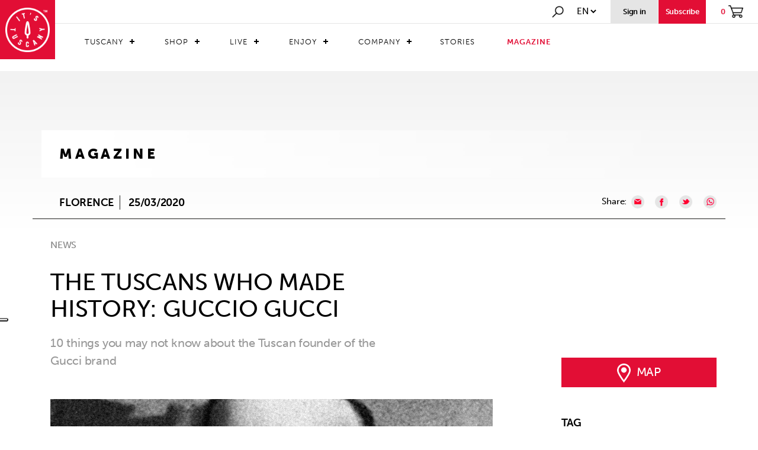

--- FILE ---
content_type: text/html; charset=utf-8
request_url: https://www.itstuscany.com/en/the-tuscans-who-made-history-guccio-gucci/
body_size: 84695
content:


<!DOCTYPE html PUBLIC "-//W3C//DTD XHTML 1.0 Strict//EN" "http://www.w3.org/TR/xhtml1/DTD/xhtml1-strict.dtd">
<html xmlns="http://www.w3.org/1999/xhtml">

<head>
    <meta http-equiv="Content-Type" content="text/html; charset=utf-8" />
    
        <title>Guccio Gucci: Tuscan historical character born in Florence - IT'S TUSCANY</title>
    

    

    <meta name="description" content="Mini-biography of Guccio Gucci, amazing Tuscan historical figure and founder of one of the most famous fashion houses in the world. Find out about It's Tuscany."></meta>
    <meta name="keywords" content="Guccio Gucci, Tuscan historical character, historical character born in Florence, Fashion character, Character Made in Italy"></meta>
    <meta http-equiv="content-language" content="en"></meta>

    <meta property="og:description" content="Mini-biography of Guccio Gucci, amazing Tuscan historical figure and founder of one of the most famous fashion houses in the world. Find out about It's Tuscany."></meta>
    <meta property="og:title" content="Guccio Gucci: Tuscan historical character born in Florence - IT'S TUSCANY"></meta>
    <meta property="og:url" content="https://www.itstuscany.com/en/the-tuscans-who-made-history-guccio-gucci/"></meta>

    <link rel="canonical" href="https://www.itstuscany.com/en/the-tuscans-who-made-history-guccio-gucci/"  />
    <link rel="amphtml" href="https://www.itstuscany.com/en/the-tuscans-who-made-history-guccio-gucci/amp/"  />

    <link rel='alternate' href='https://www.itstuscany.com/de/die-toskaner-die-geschichte-geschrieben-haben-guccio-gucci/' hreflang='de'  /><link rel='alternate' href='https://www.itstuscany.com/es/los-tuscansqueos-que-hicieron-historia-guccio-gucci/' hreflang='es'  /><link rel='alternate' href='https://www.itstuscany.com/fr/les-toscans-qui-ont-fait-lhistoire-guccio-gucci/' hreflang='fr'  /><link rel='alternate' href='https://www.itstuscany.com/it/i-toscani-che-hanno-fatto-la-storia-guccio-gucci/' hreflang='it'  />


    
    
        <meta property='og:image' content='https://www.itstuscany.com/public/800_6e920c8e-c025-40a2-9f36-34a27d216dcd.jpg' />
    
    <meta property="og:image:type" content="image/jpeg" /></meta>
    <meta property="og:image:width" content="1200" /></meta>
    <meta property="og:image:height" content="800" /></meta>

    <meta name="generator" content="" />
    <meta name="author" content="Sesamo" />
    <meta name="application-name" content="" />

    
<!--Viewport-->
<meta name="viewport" content="width=device-width, initial-scale=1, minimum-scale=1.0, maximum-scale=1.0" />
<!--Favicon-->
<link rel="icon" href="/images/favicon.png" type="image/png" />

<script src="https://use.typekit.net/xno5pwe.js"></script>
<script>try { Typekit.load({ async: true }); } catch (e) { }</script>
<!-- Bootstrap -->
<link href="/css/bootstrap.css" rel="stylesheet">
<!--Style-->
<link href="/css/animate.css" rel="stylesheet">
<link href="/css/Style_itstuscany.css?v=1" rel="stylesheet">
<link href="/css/Style_itstuscany_1200.css" rel="stylesheet" type="text/css" media="screen and (max-width:1450px)">
<link href="/css/Style_itstuscany_992.css" rel="stylesheet" type="text/css" media="screen and (max-width:992px)">
<link href="/css/Style_itstuscany_767.css" rel="stylesheet" type="text/css" media="screen and (max-width:768px)">
<link href="/css/slick.css" rel="stylesheet">
<link href="/css/slick-theme.css" rel="stylesheet">
<link href="/css/flexslider.css" rel="stylesheet">
<link href="/css/CSS-Menu.css" rel="stylesheet">

<!-- jQuery (necessary for Bootstrap's JavaScript plugins) -->
<script type="text/javascript" src="/js/jquery-3.2.1.min.js"></script>

<!--Shop-->
<script type="text/javascript" src="/js/Stealth.Shop.js"></script>

<!-- Include all compiled plugins (below), or include individual files as needed -->
<script type="text/javascript" src="/js/bootstrap.js"></script>
<script type="text/javascript" src="/js/jquery.watermark.min.js"></script>
<script type="text/javascript" src="/js/jquery.waypoints.min.js"></script>
<script type="text/javascript" src="/js/modernizr.js"></script>

<!--google maps-->
<!--<script src="https://maps.googleapis.com/maps/api/js?key=AIzaSyBqFxeMcoN-0g-K4rUjSnuXuWB8Tl2jbqo&"></script>-->
<!--PROD-->
<!--<script src="https://maps.googleapis.com/maps/api/js?key=AIzaSyCOheybmBnl9YH3TowLwDWVVlC550R38Oc&callback=" type="text/javascript"></script>-->
<script src="https://maps.googleapis.com/maps/api/js?key=AIzaSyDR8NlwkIljZdaUSlu0-Lj-V-W6PpH4chI&callback=" type="text/javascript"></script>

<script>
    (function (i, s, o, g, r, a, m) {
        i['GoogleAnalyticsObject'] = r; i[r] = i[r] || function () {
            (i[r].q = i[r].q || []).push(arguments)
        }, i[r].l = 1 * new Date(); a = s.createElement(o),
            m = s.getElementsByTagName(o)[0]; a.async = 1; a.src = g; m.parentNode.insertBefore(a, m)
    })(window, document, 'script', 'https://www.google-analytics.com/analytics.js', 'ga');

    ga('create', 'UA-99938972-2', 'auto');
    ga('require', 'ec');
    ga('set', 'currencyCode', 'EUR');

</script>
<!-- Facebook Pixel Code -->
<script>
    !function(f,b,e,v,n,t,s)
    {if(f.fbq)return;n=f.fbq=function(){n.callMethod?
        n.callMethod.apply(n,arguments):n.queue.push(arguments)};
        if(!f._fbq)f._fbq=n;n.push=n;n.loaded=!0;n.version='2.0';
        n.queue=[];t=b.createElement(e);t.async=!0;
        t.src=v;s=b.getElementsByTagName(e)[0];
        s.parentNode.insertBefore(t,s)}(window, document,'script',
        'https://connect.facebook.net/en_US/fbevents.js');
    fbq('init', '281059726202401');
    fbq('track', 'PageView');
</script>
<noscript><img height="1" width="1" style="display:none"
               src="https://www.facebook.com/tr?id=281059726202401&ev=PageView&noscript=1"
/></noscript>
<!-- End Facebook Pixel Code -->
<!-- Hotjar Tracking Code for www.itstuscany.com -->
<script>
    (function (h, o, t, j, a, r) {
        h.hj = h.hj || function () { (h.hj.q = h.hj.q || []).push(arguments) };
        h._hjSettings = { hjid: 758836, hjsv: 6 };
        a = o.getElementsByTagName('head')[0];
        r = o.createElement('script'); r.async = 1;
        r.src = t + h._hjSettings.hjid + j + h._hjSettings.hjsv;
        a.appendChild(r);
    })(window, document, 'https://static.hotjar.com/c/hotjar-', '.js?sv=');
</script>

<!-- Global site tag (gtag.js) - AdWords: 842051580 -->
<script async src="https://www.googletagmanager.com/gtag/js?id=AW-842051580"></script>
<script>
    window.dataLayer = window.dataLayer || [];
    function gtag() { dataLayer.push(arguments); }
    gtag('js', new Date());

    gtag('config', 'AW-842051580');
</script>

<!-- Google Tag Manager -->
<script>(function(w,d,s,l,i){w[l]=w[l]||[];w[l].push({'gtm.start':
        new Date().getTime(),event:'gtm.js'});var f=d.getElementsByTagName(s)[0],
    j=d.createElement(s),dl=l!='dataLayer'?'&l='+l:'';j.async=true;j.src=
    'https://www.googletagmanager.com/gtm.js?id='+i+dl;f.parentNode.insertBefore(j,f);
})(window,document,'script','dataLayer','GTM-M5WW654');</script>
<!-- End Google Tag Manager -->


<!-- Yandex.Metrika counter -->
<script type="text/javascript">
    (function (d, w, c) {
        (w[c] = w[c] || []).push(function () {
            try {
                w.yaCounter51040589 = new Ya.Metrika2({
                    id: 51040589,
                    clickmap: true,
                    trackLinks: true,
                    accurateTrackBounce: true,
                    webvisor: true
                });
            } catch (e) { }
        });

        var n = d.getElementsByTagName("script")[0],
            s = d.createElement("script"),
            f = function () { n.parentNode.insertBefore(s, n); };
        s.type = "text/javascript";
        s.async = true;
        s.src = "https://mc.yandex.ru/metrika/tag.js";

        if (w.opera == "[object Opera]") {
            d.addEventListener("DOMContentLoaded", f, false);
        } else { f(); }
    })(document, window, "yandex_metrika_callbacks2");
</script>
<noscript><div><img src="https://mc.yandex.ru/watch/51040589" style="position:absolute; left:-9999px;" alt="" /></div></noscript>
<!-- /Yandex.Metrika counter -->

<script type="text/javascript">_linkedin_partner_id = "95952"; window._linkedin_data_partner_ids = window._linkedin_data_partner_ids || []; window._linkedin_data_partner_ids.push(_linkedin_partner_id);</script>
<script type="text/javascript">(function () { var s = document.getElementsByTagName("script")[0]; var b = document.createElement("script"); b.type = "text/javascript"; b.async = true; b.src = "https://snap.licdn.com/li.lms-analytics/insight.min.js"; s.parentNode.insertBefore(b, s); })();</script> <noscript> <img height="1" width="1" style="display:none;" alt="" src="https://dc.ads.linkedin.com/collect/?pid=95952&fmt=gif" /> </noscript>

<!-- TrustBox script -->
<script type="text/javascript" src="//widget.trustpilot.com/bootstrap/v5/tp.widget.bootstrap.min.js" async></script> 
<!-- End TrustBox script -->

<meta name="facebook-domain-verification" content="412bsywm2zvnv8lqt7ma2yqap1hooi" />

    <link rel="stylesheet" href="/standard/stadardStyle.css" />

    <link href="/standard/jquery.bxslider.css" rel="stylesheet" />
    <!-- bxSlider Javascript file -->
    <script src="/standard/jquery.bxslider.min.js"></script>
</head>
<body>

<!-- Google Tag Manager (noscript) -->
<noscript><iframe src="https://www.googletagmanager.com/ns.html?id=GTM-M5WW654"
                  height="0" width="0" style="display:none;visibility:hidden"></iframe></noscript>
<!-- End Google Tag Manager (noscript) -->

    

<script type="text/javascript">
var _iub = _iub || [];
_iub.csConfiguration = {"askConsentAtCookiePolicyUpdate":true,"cookiePolicyInOtherWindow":true,"countryDetection":true,"enableFadp":true,"enableLgpd":true,"enableUspr":true,"floatingPreferencesButtonDisplay":"anchored-center-left","lgpdAppliesGlobally":false,"perPurposeConsent":true,"purposes":"1,2,3,4,5","siteId":2468284,"whitelabel":false,"cookiePolicyId":45649482,"lang":"en", "banner":{ "acceptButtonCaptionColor":"white","acceptButtonColor":"#E20E35","acceptButtonDisplay":true,"backgroundColor":"white","brandBackgroundColor":"#E20E35","brandTextColor":"black","closeButtonRejects":true,"customizeButtonCaptionColor":"#FEFDFD","customizeButtonColor":"#E20E35","customizeButtonDisplay":true,"explicitWithdrawal":true,"listPurposes":true,"logo":"https://www.itstuscany.com/images/logo_its_tuscany@1x.png","position":"float-top-center","rejectButtonCaptionColor":"white","rejectButtonColor":"#010101","rejectButtonDisplay":true,"showPurposesToggles":true,"textColor":"black" }};
</script>
<script type="text/javascript" src="https://cs.iubenda.com/autoblocking/2468284.js"></script>
<script type="text/javascript" src="//cdn.iubenda.com/cs/gpp/stub.js"></script>
<script type="text/javascript" src="//cdn.iubenda.com/cs/iubenda_cs.js" charset="UTF-8" async></script>

<script type="text/javascript" src="//cdn.iubenda.com/cs/iubenda_cs.js" charset="UTF-8" async=""></script>

    

<link rel="stylesheet" href="/standard/standardEshop.css" />
<script type="text/javascript" src="/js/slick.js"></script>
<script src="https://code.jquery.com/ui/1.12.1/jquery-ui.js"></script>

<header class="screen newmenu" id="main_header">

    <div class="logo">
        <a href="/"><img src="/images/logo_its_tuscany@1x.png" srcset="/images/logo_its_tuscany@1x.png 1x, /images/logo_its_tuscany@2x.png 2x" alt="its tuscany" title="its tuscany" /></a>
    </div>

    <div class="container-menu">

        <div class="menu-opsion">
            <div class="search" onclick="ToggleSearch();">
                <a href="#"><img src="/images/search@1x.png" srcset="/images/search@1x.png 1x, /images/search@2x.png 2x" alt="search" title="search" /></a>
            </div>
            <div class="select-linguage">
                <select class="linguage">
                    <option value='/stealth/language.aspx?l=en&fromurl=/en/the-tuscans-who-made-history-guccio-gucci//en/'>en</option><option value='/stealth/language.aspx?l=de&fromurl=/en/the-tuscans-who-made-history-guccio-gucci/'>de</option><option value='/stealth/language.aspx?l=es&fromurl=/en/the-tuscans-who-made-history-guccio-gucci/'>es</option><option value='/stealth/language.aspx?l=fr&fromurl=/en/the-tuscans-who-made-history-guccio-gucci/'>fr</option><option value='/stealth/language.aspx?l=it&fromurl=/en/the-tuscans-who-made-history-guccio-gucci/'>it</option>
                </select>
                <script>
                    $(".linguage").change(function () {
                        window.location.href = $(this).val();
                    });
                </script>
            </div>

            
            
                <a href="/index/F/shop_myarea_private">
                    <div class="access">
                        <div class="lower14-bold">Sign in</div>
                    </div>    
                </a>
            

            
                <a href="#" onclick="javascript: OpenRegistration();">
                    <div class="iscriviti">
                        <div class="lower14-bold">Subscribe</div>
                    </div>
                </a>
            
            <a href="/index/F/shop_cart">
                <div class="shopping">
                    <div class="lower14-bold" id="productsCount">0</div>
                    <img src="/images/carrello@1x.png" srcset="/images/carrello@1x.png 1x, /images/carrello@2x.png 2x" alt="carrello" title="carrello" />
                </div>
            </a>
        </div>



        <nav class="menu upper14" id="cssmenu">
            <ul class="menu_level0_container">
	<li class="menu_level0  menu_level0_hasChildren" id="mm_tuscany_listElement"><a href="/en/the-territory/" class="menu_level0_link menu_level0_link_hasChildren " id="mm_tuscany">Tuscany</a><ul class="menu_level1_container " id="mm_tuscany_sub">
	<li class="menu_level1 " id="mm_tuscany_territory_listElement"><a href="/en/the-territory/" class="menu_level1_link  " id="mm_tuscany_territory">TERRITORY</a></li>
	<li class="menu_level1 " id="mm_tuscany_traditions_listElement"><a href="/en/tuscan-traditions/" class="menu_level1_link  " id="mm_tuscany_traditions">TRADITIONS</a></li>
	<li class="menu_level1 last1 " id="mm_tuscany_tipycality_listElement"><a href="/en/typicals/" class="menu_level1_link  " id="mm_tuscany_tipycality">TYPICALITY</a></li>
</ul>
</li>
	<li class="menu_level0  menu_level0_hasChildren" id="mm_shop_listElement"><a href="#" class="menu_level0_link menu_level0_link_hasChildren " id="mm_shop">Shop</a><ul class="menu_level1_container " id="mm_shop_sub">
	<li class="menu_level1  menu_level1_hasChildren" id="mm_shop-products_listElement"><a href="#" class="menu_level1_link menu_level1_link_hasChildren " id="mm_shop-products">Products</a><ul class="menu_level2_container " id="mm_shop-products_sub">
	<li class="menu_level2  menu_level2_hasChildren" id="mm_shop_product_food_listElement"><a href="#" class="menu_level2_link menu_level2_link_hasChildren " id="mm_shop_product_food">Food</a><ul class="menu_level3_container " id="mm_shop_product_food_sub">
	<li class="menu_level3 " id="mm_shop-products_food_alcol_listElement"><a href="/en/alcohol/" class="menu_level3_link  " id="mm_shop-products_food_alcol">ALCOHOL</a></li>
	<li class="menu_level3 " id="mm_shop-products_food_birre_listElement"><a href="/en/beers-nn/" class="menu_level3_link  " id="mm_shop-products_food_birre">BEERS</a></li>
	<li class="menu_level3 " id="mm_shop-products_food_caffe_listElement"><a href="/en/coffee-tea-infusions/" class="menu_level3_link  " id="mm_shop-products_food_caffe">COFFEE, TEA, INFUSIONS</a></li>
	<li class="menu_level3 " id="mm_shop-products_food_salumi_listElement"><a href="/en/cold-cuts/" class="menu_level3_link  " id="mm_shop-products_food_salumi">MEATS AND SAUSAGES</a></li>
	<li class="menu_level3 " id="mm_shop-products_food_cereali_listElement"><a href="/en/cereals-and-legumes/" class="menu_level3_link  " id="mm_shop-products_food_cereali">CEREALS AND LEGUMES</a></li>
	<li class="menu_level3 " id="mm_shop-products_food_condimenti_listElement"><a href="/en/condiments/" class="menu_level3_link  " id="mm_shop-products_food_condimenti">AROMAS AND CONDIMENTS</a></li>
	<li class="menu_level3 " id="mm_shop-products_food_conserve_listElement"><a href="/en/canned-ready-meals/" class="menu_level3_link  " id="mm_shop-products_food_conserve">CANNED READY MEALS</a></li>
	<li class="menu_level3 " id="mm_shop-products_food_dolci_listElement"><a href="/en/sweets-n/" class="menu_level3_link  " id="mm_shop-products_food_dolci">SWEETS</a></li>
	<li class="menu_level3 " id="mm_shop-products_food_farine_listElement"><a href="/en/flour/" class="menu_level3_link  " id="mm_shop-products_food_farine">FLOUR</a></li>
	<li class="menu_level3 " id="mm_shop-products_food_formaggi_listElement"><a href="/en/cheese-n/" class="menu_level3_link  " id="mm_shop-products_food_formaggi">CHEESE</a></li>
	<li class="menu_level3 " id="mm_shop-products_food_marmellate_listElement"><a href="/en/jams-and-jellies/" class="menu_level3_link  " id="mm_shop-products_food_marmellate">JAMS AND JELLIES</a></li>
	<li class="menu_level3 " id="mm_shop-products_food_olio_listElement"><a href="/en/oil/" class="menu_level3_link  " id="mm_shop-products_food_olio">OIL</a></li>
	<li class="menu_level3 " id="mm_shop-products_food_pasta_listElement"><a href="/en/pasta/" class="menu_level3_link  " id="mm_shop-products_food_pasta">PASTA</a></li>
	<li class="menu_level3 " id="mm_shop-products_food_sughi_listElement"><a href="/en/sauces-and-pesto/" class="menu_level3_link  " id="mm_shop-products_food_sughi">SAUCES AND PESTO</a></li>
	<li class="menu_level3 last3 " id="mm_shop-products_food_vino_listElement"><a href="/en/wine-n/" class="menu_level3_link  " id="mm_shop-products_food_vino">WINE</a></li>
</ul>
</li>
	<li class="menu_level2  menu_level2_hasChildren" id="mm_shop_product_artigianato_listElement"><a href="#" class="menu_level2_link menu_level2_link_hasChildren " id="mm_shop_product_artigianato">Handicfraft</a><ul class="menu_level3_container " id="mm_shop_product_artigianato_sub">
	<li class="menu_level3 " id="mm_shop-products_artigianato_Fashion_listElement"><a href="/en/clothing/" class="menu_level3_link  " id="mm_shop-products_artigianato_Fashion">Fashion Clothes and Accessories</a></li>
	<li class="menu_level3 " id="mm_shop-products_artigianato_accessories_listElement"><a href="/en/accessories/" class="menu_level3_link  " id="mm_shop-products_artigianato_accessories">FASHION LEATHER GOODS ACCESSORIES</a></li>
	<li class="menu_level3 " id="mm_shop-products_artigianato_shoes_listElement"><a href="/en/shoes/" class="menu_level3_link  " id="mm_shop-products_artigianato_shoes">FASHION HANDMADE SHOES</a></li>
	<li class="menu_level3 " id="mm_shop-products_artigianato_home_listElement"><a href="/en/home/" class="menu_level3_link  " id="mm_shop-products_artigianato_home">FASHION TEXTILE FOR THE HOME</a></li>
	<li class="menu_level3 " id="mm_shop-products_artigianato_casaart_listElement"><a href="/en/household-items/" class="menu_level3_link  " id="mm_shop-products_artigianato_casaart">HOUSEHOLD ITEMS</a></li>
	<li class="menu_level3 " id="mm_shop-products_artigianato_cosmetici_listElement"><a href="/en/cosmetics-and-perfumes/" class="menu_level3_link  " id="mm_shop-products_artigianato_cosmetici">NATURAL PRODUCTS FOR BEAUTY</a></li>
	<li class="menu_level3 " id="mm_shop-products_artigianato_arredamento_listElement"><a href="/en/furnishing/" class="menu_level3_link  " id="mm_shop-products_artigianato_arredamento">FURNITURE COMPLEMENTS</a></li>
	<li class="menu_level3 last3 " id="mm_shop-products_artigianato_vasi_listElement"><a href="/en/vases-and-pottery/" class="menu_level3_link  " id="mm_shop-products_artigianato_vasi">ART AND JEWELS</a></li>
</ul>
</li>
	<li class="menu_level2 last2 " id="mm_shop-products_food_boxregalo_listElement"><a href="/en/gift-box/" class="menu_level2_link  " id="mm_shop-products_food_boxregalo">Gift Ideas</a></li>
</ul>
</li>
	<li class="menu_level1  menu_level1_hasChildren" id="mm_shop_store_listElement"><a href="#" class="menu_level1_link menu_level1_link_hasChildren " id="mm_shop_store">Store</a><ul class="menu_level2_container " id="mm_shop_store_sub">
	<li class="menu_level2 " id="mm_shop_store_food_listElement"><a href="/en/food-nn/" class="menu_level2_link  " id="mm_shop_store_food">Food</a></li>
	<li class="menu_level2 last2 " id="mm_shop_store_artigianato_listElement"><a href="/en/crafts/" class="menu_level2_link  " id="mm_shop_store_artigianato">Handicraft</a></li>
</ul>
</li>
	<li class="menu_level1 last1 " id="mm_shop_discovershop_listElement"><a href="/en/products/" class="menu_level1_link  " id="mm_shop_discovershop">Discover the shop</a></li>
</ul>
</li>
	<li class="menu_level0  menu_level0_hasChildren" id="mm_live_listElement"><a href="#" class="menu_level0_link menu_level0_link_hasChildren " id="mm_live">Live</a><ul class="menu_level1_container " id="mm_live_sub">
	<li class="menu_level1 " id="mm_live-ospitality_listElement"><a href="/en/booking/" class="menu_level1_link  " id="mm_live-ospitality">Hospitality</a></li>
	<li class="menu_level1 " id="mm_live_restaurants_listElement"><a href="/en/restaurants/" class="menu_level1_link  " id="mm_live_restaurants">Restaurants</a></li>
	<li class="menu_level1 " id="mm_estate_listElement"><a href="/en/real-estate-agencies/" class="menu_level1_link  " id="mm_estate">Real Estate Agencies</a></li>
	<li class="menu_level1 last1 " id="mm_live_dicoverlive_listElement"><a href="/en/live/" class="menu_level1_link  " id="mm_live_dicoverlive">Discover live</a></li>
</ul>
</li>
	<li class="menu_level0  menu_level0_hasChildren" id="mm_enjoy_listElement"><a href="#" class="menu_level0_link menu_level0_link_hasChildren " id="mm_enjoy">Enjoy</a><ul class="menu_level1_container " id="mm_enjoy_sub">
	<li class="menu_level1 " id="mm_operators_listElement"><a href="/en/operators/" class="menu_level1_link  " id="mm_operators">Operators</a></li>
	<li class="menu_level1 " id="mm_experiences_listElement"><a href="/en/experiences/" class="menu_level1_link  " id="mm_experiences">Experiences</a></li>
	<li class="menu_level1 last1 " id="mm_multiexperiences_listElement"><a href="/en/multiexperiences/" class="menu_level1_link  " id="mm_multiexperiences">Multiexperiences</a></li>
</ul>
</li>
	<li class="menu_level0  menu_level0_hasChildren" id="mm_company_listElement"><a href="#" class="menu_level0_link menu_level0_link_hasChildren " id="mm_company">Company</a><ul class="menu_level1_container " id="mm_company_sub">
	<li class="menu_level1  menu_level1_hasChildren" id="mm_aziende_listElement"><a href="/en/premium-company/" class="menu_level1_link menu_level1_link_hasChildren " id="mm_aziende">Companies</a><ul class="menu_level2_container " id="mm_aziende_sub">
	<li class="menu_level2 " id="art_company_listElement"><a href="/index/M/premiumcompany_categories/C/5" class="menu_level2_link  " id="art_company">Art and Crafts</a></li>
	<li class="menu_level2 " id="complementi_company_listElement"><a href="/en/furnishing-n/" class="menu_level2_link  " id="complementi_company">Furnishing</a></li>
	<li class="menu_level2 " id="cosmetici_company_listElement"><a href="/index/M/premiumcompany_categories/C/6" class="menu_level2_link  " id="cosmetici_company">Cosmetics and perfumes</a></li>
	<li class="menu_level2 " id="food_company_listElement"><a href="/en/food--beverage/" class="menu_level2_link  " id="food_company">Food & Beverage</a></li>
	<li class="menu_level2 " id="innovazione_company_listElement"><a href="/en/innovation-and-technology/" class="menu_level2_link  " id="innovazione_company">Innovation and technology</a></li>
	<li class="menu_level2 " id="turismo_company_listElement"><a href="/index/M/premiumcompany_categories/C/4" class="menu_level2_link  " id="turismo_company">Tourist services</a></li>
	<li class="menu_level2 " id="studi_company_listElement"><a href="/index/M/premiumcompany_categories/C/3" class="menu_level2_link  " id="studi_company">Professional studies</a></li>
	<li class="menu_level2 " id="vasi_company_listElement"><a href="/index/M/premiumcompany_categories/C/2" class="menu_level2_link  " id="vasi_company">Vases and pottery</a></li>
	<li class="menu_level2 " id="fiori_company_listElement"><a href="/en/plants-and-flowers-nn/" class="menu_level2_link  " id="fiori_company">Plants and flowers</a></li>
	<li class="menu_level2 last2 " id="faidate_company_listElement"><a href="/en/diy/" class="menu_level2_link  " id="faidate_company">Do-it-yourself</a></li>
</ul>
</li>
	<li class="menu_level1 " id="mm_associazioni_listElement"><a href="/en/associations/" class="menu_level1_link  " id="mm_associazioni">Associations</a></li>
	<li class="menu_level1 last1 " id="mm_company_discoverscompany_listElement"><a href="/en/homepage-company/" class="menu_level1_link  " id="mm_company_discoverscompany">Discover Company</a></li>
</ul>
</li>
	<li class="menu_level0 " id="mm_stories_listElement"><a href="/en/stories/" class="menu_level0_link  " id="mm_stories">Stories</a></li>
	<li class="menu_level0 last0 " id="mm_magazine_listElement"><a href="/en/magazine/" class="menu_level0_link  " id="mm_magazine">Magazine</a></li>
</ul>

        </nav>
    </div>

    
</header>


<div class="menu-search" id="main_search">
    <div class="container-search">
        <button class="button_close" onclick="ToggleSearch();">
            <img src="/images/closedblack_x1.png" srcset="/images/closedblack_x1.png 1x, /images/closedblack_x2.png 2x" alt="close" title="closed" />
        </button>
        <img src="/images/search@1x.png" srcset="/images/search@1x.png 1x, /images/search@2x.png 2x" alt="search" title="search" />
        <input type="text" name="search" id="searchInput" placeholder="Cerca in It's Tuscany.." onkeyup="cercaContenuto(this.value, true);">
    </div>
    <div class="screen box-search">
        <div class="container">
            <div class="row">
                <div class="col-md-10 col-md-offset-1" id="search_results"></div>
                <div class="search-load-more" style="display: none;">
                    <div id="load_more" class="stealth-form-submit upper-14" onclick="javascript: loadMoreItems();">Load more</div>
                </div>
            </div>
        </div>
    </div>
</div>




<!-- Registration -->
<div class="cart_login registration-panel" id="registration_panel">

    <div class="screen registration-container">

                <div class="box-registration">
                    <img class="img-close" src="/images/close_popup@2x.png" srcset="/images/close_popup@1x.png 1x, /images/close_popup@2x.png 2x" alt="Register" title="Register" />

                    <div class="registration-header">
                        <div>
                            <img class="img-logo" src="/images/logo_rosso@1x.png" srcset="/images/logo_rosso@1x.png 1x, /images/logo_rosso@2x.png 2x" alt="Logo It's Tuscany" title="Logo It's Tuscany" />
                        </div>

                        <div class="lower28 registration-header-text">
                            <b>sign in</b>&nbsp;for free to It's Tuscany, discover the beautiful territories of Tuscany, its products and its typical
                        </div>

                        <div>
                            <div class="social-btns">
                                <button type="button" class="btn-fb upper-12" id="buttonFbRegistration"><img src="/images/facebook-icon.png"></img>Subscribe via FACEBOOK</button>
                                <button type="button" class="btn-gp upper-12" id="buttonGRegistration"><img src="/images/google-icon.png"></img>Subscribe via GOOGLE</button>
                            </div>
                        </div>

                    </div>

                    <div class="shop-registration">
                        <!--<@catchshopuserregistration redirectaddress="/index/F/shop_registration_success"></@catchshopuserregistration>-->

                        <form name="shop_user_registration" method="post" id="shop_user_registration">
                            <input type="hidden" name="shop_user_registration_mode" id="shop_user_registration_mode" value="registering"></input>

                            <div class="stealth-form-section">
                                <div class="stealth-form-fieldrow inline-50 upper-12">
                                    <div class="stealth-form-fieldlabel"><label for="User_Shop_Name"><span>* </span>Name</label></div>
                                    <div class="stealth-form-fieldbox"><input type="text" name="User_Shop_Name" id="User_Shop_Name" required="required" /></div>
                                </div>
                                <div class="stealth-form-fieldrow inline-50 upper-12">
                                    <div class="stealth-form-fieldlabel"><label for="User_Shop_Surname"><span>* </span>Surname</label></div>
                                    <div class="stealth-form-fieldbox"><input type="text" name="User_Shop_Surname" id="User_Shop_Surname" required="required" /></div>
                                </div>
                                <div class="stealth-form-fieldrow upper-12">
                                    <div class="stealth-form-fieldlabel"><label for="User_Shop_Email"><span>* </span>Email</label></div>
                                    <div class="stealth-form-fieldbox"><input type="text" name="User_Shop_Email" id="User_Shop_Email" required="required" /></div>
                                </div>
                                <div class="stealth-form-fieldrow inline-50 upper-12">
                                    <div class="stealth-form-fieldlabel"><label for="User_Shop_Pwd"><span>* </span>Password</label></div>
                                    <div class="stealth-form-fieldbox"><input type="password" id="User_Shop_Pwd" name="User_Shop_Pwd" required="required" class="stealth-form-field" /></div>
                                </div>
                                <div class="stealth-form-fieldrow inline-50 upper-12">
                                    <div class="stealth-form-fieldlabel"><label for="User_Shop_RepeatPwd"><span>* </span>Repeat password</label></div>
                                    <div class="stealth-form-fieldbox"><input type="password" id="User_Shop_RepeatPwd" name="User_Shop_RepeatPwd" required="required" class="stealth-form-field" /></div>
                                </div>
                                <div class="stealth-form-fieldrow upper-12">
                                    <div class="stealth-form-fieldlabel"><label for="User_Shop_usertype"><span>* </span>Type</label></div>
                                    <div class="stealth-form-fieldbox">
                                        

<div class="registration-radio">
    <input type="radio" value="0" name="User_Shop_usertype" id="User_Shop_usertype_Private" required="required">
        
        
        
        Private entity
    </input>
</div>

<div class="registration-radio">
    <input type="radio" value="1" name="User_Shop_usertype" id="User_Shop_usertype_Business" required="required">
        
        
        
        Company
    </input>
</div>
                                    </div>
                                </div>

                                <div class="stealth-form-fieldrow upper-12 registration-newsletter">
                                    <div class="stealth-form-fieldbox"><input type="checkbox" value="0" name="User_Shop_Newslettersubscribe" id="User_Shop_Newslettersubscribe" />&nbsp;<i>Subscribe to the newsletter to receive offers on products and news from the territories</i></div>
                                </div>

                                <div class="stealth-form-fieldrow upper-12 registration-user-data">
                                    By submitting this form you agree to the processing of the personal data above, for the function of the requested service, the data will be protected according to the Decree n 196 of 30 June 2003 Legislative Decree No. 196 of 30/06/2003
                                </div>

                                <div class="stealth-form-fieldrow upper-12 registration-licence">
                                    <div class="stealth-form-fieldbox">
                                        <input type="checkbox" value="0" name="User_Shop_Licenseaccepted" id="User_Shop_Licenseaccepted" onchange="setChecked('User_Shop_Licenseaccepted');" required="required" />&nbsp;<span>* </span>By ticking the box you agree to&nbsp;
                                        <a href="/en/general-terms-and-conditions-of-use-and-sale/" target="_blank">
                                            
                                            Terms and coditions
                                        </a>
                                        &nbsp;of It's Tuscany
                                    </div>
                                </div>


                                <script>
                                    function setChecked(id) {
                                        var valore = $("#" + id).val();
                                        if ($("#" + id).is(':checked')) {
                                            $("#" + id).val(1);
                                        } else {
                                            $("#" + id).val(0);
                                        }
                                    }
                                </script>

                            </div>

                            <div class="stealth-form-fieldrow margin_bt_small registration-subscribe">
                                <input type="submit" class="stealth-form-submit upper-14" id="shop_user_registration_submit" value="Registration">
                                    
                                </input>
                            </div>

                            <div id="loading"><p><img src='/images/loading.gif'></p></div>
                        </form>

                        <form id="subnewsletter">
                            <div class="inscription">
                                <input type="hidden" name="email" id="subnewsletter_email" />
                                <input type="hidden" name="name" value="Utente da registrazione Portale"></input>
                                <input type="hidden" name="consent" value="1" id="subnewsletter_consent"></input>
                                <input type="hidden" name="mailinglists" value="1"></input>
                            </div>
                        </form>

                        <script>
                            var newsletterInscription = false;

                            $("#shop_user_registration_submit").click(function () {
                                //setto la mail ugale a quella del form iscrizione
                                //subscribeNewsletter();
                            });

                            function subscribeNewsletter() {
                                $("#subnewsletter_email").val($("#User_Shop_Email").val());
                                if ($('#subnewsletter_consent').val() > 0 && $("#User_Shop_Newslettersubscribe").is(':checked')) {
                                    var data = $("#subnewsletter").serialize();
                                    $.post("/stealth/nwSubscribe.aspx", data, function (msg) {
                                        if (msg == "registered") {
                                            return;
                                        } else {
                                            alert("Errore durante la registrazione, controllare i campi selezionati.");
                                        }
                                    });
                                } else {
                                    return;
                                }
                            }
                        </script>


                        <div class="stealth-form-fieldrow margin_bt_small">
                            <p style="color: red" id="checkoutregistration">
                                <!--<@case casesource="session" casevalue="Shop_Registration_Status">
                                    <@valueequals value="invalidphone"><@getterm term="myarea-profile-invalidphone" library="site" from="site"></@getterm></@valueequals>
                                    <@valueequals value="unregisteremail"><@getterm term="myarea-profile-unregisteremail" library="site" from="site"></@getterm></@valueequals>
                                    <@valueequals value="formfillederror"><@getterm term="myarea-profile-formfillederror" library="site" from="site"></@getterm></@valueequals>
                                    <@valueequals value="genericerrorinsave"><@getterm term="myarea-profile-genericerrorinsave" library="site" from="site"></@getterm></@valueequals>
                                    <@valueequals value="passwordnotmatch"><@getterm term="myarea-profile-passwordnotmatch" library="site" from="site"></@getterm></@valueequals>
                                    <@valueequals value="invalidemail"><@getterm term="myarea-profile-invalidemail" library="site" from="site"></@getterm></@valueequals>
                                    <@valueequals value="userduplicated"><@getterm term="myarea-profile-userduplicate" library="site" from="site"></@getterm></@valueequals>
                                    <@valueequals value="error"><@getterm term="myarea-profile-status_error" library="site" from="site"></@getterm></@valueequals>
                                    <@valueequals value="formnotfilled"><@getterm term="myarea-profile-formfillederror" library="site" from="site"></@getterm></@valueequals>
                                </@case>-->
                            </p>
                        </div>
                    </div>

                </div>

        <script>

            $("#loading").hide();

            $(".img-close").on('click', function (e) {
                //if ($(window).width() > 550) {
                $("body").removeClass("fixed-body");
                //}

                $('.cart_login').hide();
                $('.registration-container').hide();
            });

            $("#shop_user_registration").submit(function (e) {
                $("#loading").show();

                e.preventDefault();
                RegistrationShop(function (data) {
                    if (data.d != "") {
                        e.preventDefault();
                        $("#checkoutregistration").html(data.d + "!");
                        $("#checkoutregistration").show();
                        return false;
                    } else {
                        $("#checkoutregistration").hide();

                        window.location.href = "/index/F/shop_registration_success";

                        return true;
                    }
                }, $("#shop_user_registration").serializeArray());

                subscribeNewsletter();

                $("#loading").hide();
            });

            function OpenRegistration() {
                $('#registration_panel').show();
                $('.registration-container').show();

                //if ($(window).width() > 550) {
                $("body").addClass("fixed-body");
                //}
            }
        </script>
    </div>
</div>

<script>
var searchLabel = "Search in It's Tuscany...";
</script>

<script>

    $(window).scroll(function () {
        if ($(window).width() > 1450) {
            if ($(window).scrollTop() > 1) {
                $('#main_header').addClass("fixed big");
            } else {
                $('#main_header').removeClass("fixed");
            }
        }

        //$('#main_header').removeClass("big");
        //clearTimeout($.data(this, 'scrollTimer'));
        //$.data(this, 'scrollTimer', setTimeout(function () {
        //    // do something
        //    console.log("Haven't scrolled in 250ms!");
        //    $('#main_header').addClass("big");
        //}, 500));
    });

    function ToggleSearch() {
        if ($("#main_search").hasClass("menu_visible")) {
            $("#main_search").removeClass("menu_visible");

            if ($(window).width() < 767) {
                $("body").removeClass("fixed-body");
            }

        } else {
            $("#main_search").addClass("menu_visible");

            if ($(window).width() < 767) {
                $("body").addClass("fixed-body");
            }
        }
    }

    $("#searchInput").attr("placeholder", searchLabel);

    var filterText = '';
    var watermarkText = 'Search...';
    var cercaXMLHTTP = new XMLHttpRequest();

    var counter = 0;

    var minlength = 3;
    function cercaContenuto(filtroTesto, firstSearch) {
        if (firstSearch == true) {
            counter = 0;
            $(".search-load-more").hide();
            document.getElementById("search_results").innerHTML = "";
        }

        //se ho almeno 3 caratteri
        if (filtroTesto.length >= minlength) {
            filterText = filtroTesto;
            if (cercaXMLHTTP != null) { cercaXMLHTTP.abort(); }
            cercaXMLHTTP.open("GET", "/inc/service_ricerca.aspx?str=" + encodeURIComponent(filterText) + "&pag=" + counter, true);
            cercaXMLHTTP.send();
        }
    }

    function loadMoreItems() {
        counter = counter + 1;
        cercaContenuto(filterText, false);
    };

    cercaXMLHTTP.onreadystatechange = function () {
        if (cercaXMLHTTP.readyState == 4 && cercaXMLHTTP.status == 200) {
            document.getElementById("search_results").innerHTML += cercaXMLHTTP.responseText;

            if (cercaXMLHTTP.responseText.length > 0)
                $(".search-load-more").show();
            else
                $(".search-load-more").hide();
        }
    };

    var currentCartTotalAmount = 0;
    var currentCartTotalQuantity = 0;
    var addedToCartPageFunc;
    cartUpdatedCallback = function () {
        var productsCount = 0;
        if (currentCart.Products) {
            for (var i = 0; i < currentCart.Products.length; i++) {
                productsCount += currentCart.Products[i].Quantity;
                currentCartTotalAmount += (currentCart.Products[i].ProductUnitPrice * currentCart.Products[i].Quantity);
            }
        }
        $('#productsCount').html(productsCount);
        currentCartTotalQuantity = productsCount;
        if (typeof addedToCartPageFunc === 'function') {
            addedToCartPageFunc();
        }  
    }

    $(document).ready(function () {
        triggerCartUpdate();
    });

    (function ($) {

        $.fn.menumaker = function (options) {

            var cssmenu = $(this), settings = $.extend({
                title: "Menu",
                format: "dropdown",
                sticky: false
            }, options);

            return this.each(function () {
                cssmenu.prepend('<div id="menu-button">' + settings.title + '</div>');
                $(this).find("#menu-button").on('click', function () {
                    $(this).toggleClass('menu-opened');
                    var mainmenu = $(this).next('ul');
                    if (mainmenu.hasClass('open')) {
                        mainmenu.hide().removeClass('open');
                    }
                    else {
                        mainmenu.show().addClass('open');
                        if (settings.format === "dropdown") {
                            mainmenu.find('ul').show();
                        }
                    }
                });

                cssmenu.find('li ul').parent().addClass('has-sub');

                multiTg = function () {
                    cssmenu.find(".has-sub").prepend('<span class="submenu-button"></span>');
                    cssmenu.find('.submenu-button').on('click', function () {
                        $(this).toggleClass('submenu-opened');
                        if ($(this).siblings('ul').hasClass('open')) {
                            $(this).siblings('ul').removeClass('open').hide();
                        }
                        else {
                            $(this).siblings('ul').addClass('open').show();
                        }
                    });
                };

                if (settings.format === 'multitoggle') multiTg();
                else cssmenu.addClass('dropdown');

                if (settings.sticky === true) cssmenu.css('position', 'fixed');

                resizeFix = function () {
                    if ($(window).width() > 768) {
                        cssmenu.find('ul').show();
                    }

                    if ($(window).width() <= 768) {
                        cssmenu.find('ul').hide().removeClass('open');
                    }
                };
                resizeFix();

                if ($(window).width() > 769) {
                    return $(window).on('resize', resizeFix);
                }
                else {
                    return $(frame).on('resize', resizeFix);
                }

                

            });
        };
    })(jQuery);

    (function ($) {
        $(document).ready(function () {

            $("#cssmenu").menumaker({
                title: "Menu",
                format: "multitoggle"
            });

        });
    })(jQuery);
</script>

    <script>
        $("#mm_magazine").addClass("menu_level0_link_active");
    </script>

    <div itemscope=itemscope itemtype="http://schema.org/Article">
        <div class="screen" id="strd_head">
            <div class="container-fluid detail-title-border">
                <div class="row">

                    <header class="col-lg-12">
                        <div class="upper30-bold detail-title-magazine">
                            <a href="/en/magazine/">
                                
                                magazine
                            </a>
                        </div>
                    </header>

                    <div class="col-xs-12 col-md-8 detail-title-padding">
                        
                            <h3 class="strd_place">Florence</h3>
                        
                        
                            <h3 class="strd_date" itemprop="datePublished">25/03/2020</h3>
                        
                        
                    </div>
                    <div class="col-xs-12 col-md-4 share">
                        Share:&nbsp;
                        <a href="mailto:?subject=The Tuscans who made history  Guccio Gucci&amp;body=The Tuscans who made history  Guccio Gucci - See this link: https://www.itstuscany.com/en/the-tuscans-who-made-history-guccio-gucci/"><img id="img-space" src="/images/share-mail@1x.png" srcset="/images/share-mail@1x.png 1x, /images/share-mail@2x.png 2x" alt="Send via email" title="Send via email"/></a>
                        <a href="https://www.facebook.com/sharer/sharer.php?u=https://www.itstuscany.com/en/the-tuscans-who-made-history-guccio-gucci/" target="_blank"><img src="/images/share-facebook@1x.png" srcset="/images/share-facebook@1x.png 1x, /images/share-facebook@2x.png 2x" alt="Share on facebook" title="Share on facebook"/></a>
                        <a href="https://twitter.com/share?text=The Tuscans who made history: Guccio Gucci" target="_blank"><img src="/images/share-twitter@1x.png" srcset="/images/share-twitter@1x.png 1x, /images/share-twitter@2x.png 2x" alt="Share on twitter" title="Share on twitter"/></a>
                        <a href="https://web.whatsapp.com/send?text=https://www.itstuscany.com/en/the-tuscans-who-made-history-guccio-gucci/" data-action="share/whatsapp/share" target="_blank"><img src="/images/share-whatsapp@1x.png" srcset="/images/share-whatsapp@1x.png 1x, /images/share-whatsapp@2x.png 2x" alt="share on WhatsApp" title="share on WhatsApp"/></a>
                    </div>
                </div>
            </div>
        </div>
        <div class="container-fluid magazine-dectail-category">
            <div class="row">
                <div class="col-md-10 detail-title-category">
                    
                        

<div class="strd_theme">
    News
</div>

                    
                </div>
            </div>
        </div>

        <div class="screen" id="strd_cont">
            <div class="container-fluid">
                <div class="row">
                    <main class="col-xs-12 col-md-9">
                        <div class="container-fluid">
                            <div class="row">
                                <h1 class="col-md-10 strd_title" id="strd_title" itemprop="name">The Tuscans who made history: Guccio Gucci</h1>
                            </div>
                            
                                <div class="row">
                                    <h2 class="col-sm-10 col-md-9 strd_subtitle" itemprop="description">10 things you may not know about the Tuscan founder of the Gucci brand</h2>
                                </div>
                            
                            
                                <div class="row">
                                    <div class="col-md-11">
                                        <div class="strd_media">
                                            <ul class="bxslider">
                                                

<li>
  

  
    <img src="/images/trasparente.png" style="background-image:url('/public/800_6e920c8e-c025-40a2-9f36-34a27d216dcd.jpg'); background-size: 100% auto; background-position: center center;" itemprop="image">
      
      
      
    </img>
  
</li>

                                            </ul>
                                        </div>
                                        <div class="strd_media_pager">
                                            <div class="pager_thumbs">
                                                
                                            </div>
                                        </div>
                                    </div>
                                    <div class="col-md-1"></div>
                                </div>

                                <script>
                                    $('.bxslider').bxSlider({
                                        pagerCustom: '.strd_media_pager'
                                    });

                                    $(window).on('load', function () {
                                        var w = $(window).width();
                                        sliw = 220;
                                        if (w <= 1100) {
                                            sliw = 160;
                                        }
                                        $('.pager_thumbs').bxSlider({
                                            slideWidth: sliw,
                                            minSlides: 1,
                                            maxSlides: 4,
                                            moveSlides: 1,
                                            slideMargin: 20,
                                            infiniteLoop: false
                                        });
                                    });
                                </script>
                            
                            
                                 <div class="row divformatted">                                   
                                    <div class="strd_text lower15-text" itemprop="articleBody"><p dir="ltr" id="docs-internal-guid-130e9d11-7fff-caec-ee19-51b6a4232df9">We offer you a <strong>mini-biography of Guccio Gucci,</strong> amazing<strong> Tuscan historical character:</strong>it is <strong>divided into 10 facts, </strong>information, about its heritage and its truly unmistakable aesthetic in world fashion.</p>

<p dir="ltr">Guccio Gucci's <strong>humble beginnings</strong> are well known, but many people - who own a boss - may not be familiar with the man behind the brand.</p>

<p dir="ltr">&nbsp;</p>

<p dir="ltr">&nbsp;&nbsp;&nbsp;&nbsp;&nbsp;&nbsp;&nbsp;&nbsp;&nbsp;&nbsp;&nbsp;&nbsp;&nbsp;&nbsp;&nbsp;&nbsp;&nbsp;&nbsp;&nbsp;&nbsp;&nbsp;&nbsp;&nbsp;&nbsp;&nbsp;&nbsp;&nbsp;&nbsp;&nbsp;&nbsp;&nbsp; &nbsp; &nbsp;&nbsp; <img alt="" src="/public/7639a4e0-5b7f-442b-aa53-972a17a043ed.jpg" style="width: 300px; height: 332px;" /></p>

<p dir="ltr">&nbsp;</p>

<p dir="ltr"><strong>Do you know the real story behind the GG?</strong></p>

<p dir="ltr"><strong>10 facts </strong>about Guccio Gucci, and his company born in Tuscany</p>

<ul>
	<li dir="ltr">
	<p dir="ltr" role="presentation">Guccio Gucci was <strong>born</strong> in 1881, <strong>in <a href="https://www.itstuscany.com/en/firenze/"><ins>Florence.</ins></a></strong></p>
	</li>
	<li dir="ltr">
	<p dir="ltr" role="presentation">Very young, <strong>he leaves</strong> in search of fortune <strong>in London,</strong> becoming an <strong>elevatorist at the Hotel Savoy:</strong>here he comes into contact with the elegant English nobility, remaining deeply influenced.</p>
	</li>
	<li dir="ltr">
	<p dir="ltr" role="presentation"><strong>In 1921,</strong>back in Florence, <strong>he opened his first shop,</strong> specializing in leather goods, and quickly made a great reputation, hiring the most skilled artisans. <strong>This is how the Gucci House was born.</strong></p>
	</li>
	<li dir="ltr">
	<p dir="ltr" role="presentation">During the <strong>1930s,</strong> <strong>he took inspiration from horse racing,</strong> a popular pastime at the time, for his leather items: hence also the constant reference to the iconic <strong>clamp.</strong></p>
	</li>
	<li dir="ltr">
	<p dir="ltr" role="presentation">In <strong>1932,</strong> he created the <strong>golden snake loath:</strong>these shoes are the<strong> only</strong> footwear ever <strong>exhibited</strong> at the <a href="https://en.wikipedia.org/wiki/Museum_of_Modern_Art" target="_blank"><ins><strong>MoMa in New York.</strong></ins></a></p>
	</li>
	<li dir="ltr">
	<p dir="ltr" role="presentation">In <strong>1947, </strong>Gucci<strong> launched</strong> <strong>the famous "Bag Bamboo",</strong>a bag with bamboo handles, which is still a symbol of the company.</p>
	</li>
	<li dir="ltr">
	<p dir="ltr" role="presentation"><strong>Guccio and</strong> his wife<strong> Aida Calvelli had a </strong>very large family (six children in all): the latter will carry on their father's brand, but they will also be at the center of numerous family <strong>dramas</strong> (if you're interested, here are two titles in this regard " House of<em>Gucci</em>" by Sara G. Forden and <em>"Gucci Wars"</em> by Jenny Gucci).</p>
	</li>
	<li dir="ltr">
	<p dir="ltr" role="presentation"><strong>After</strong> Guccio's death in 1953, <strong>his son Aldo,</strong> <strong>along with</strong> his <strong>brothers, </strong>took over and <strong>helped promote the family business internationally,</strong> opening boutiques in London, Paris and New York.</p>
	</li>
	<li dir="ltr">
	<p dir="ltr" role="presentation"><strong>In the early 1990s,</strong> the <strong>House's</strong> image was <strong>tarnished </strong>when <strong>copies and fakes</strong> of its articles began to pop up everywhere. To restore its vision of luxury in the collective imagination, the company appointed <strong>Tom Ford</strong> as artistic director <strong>in 1994,</strong> a position it held until 2005.</p>
	</li>
	<li dir="ltr">
	<p dir="ltr" role="presentation">Today, <strong>Gucci is managed by Marco Bizzarri in the role of CEO while Alessandro Michele is the creative director</strong> who is bringing so much renewal to the Florentine brand, between endless references to pop culture and an incredible ability to anticipate trends.</p>
	</li>
</ul>

<p dir="ltr"><br />
<strong>More note for fans</strong></p>

<p dir="ltr">Jackie <strong>Kennedy's famous "Jackie O" shoulder strap,</strong> <strong>Grace Kelly's</strong> much-loved silk <strong>scarves</strong> and <strong>Liz Taylor's Hobo bag</strong> <strong>are</strong> all <strong>Gucci.</strong></p>

<p dir="ltr">The history of the Gucci brand, and its founder-capy Tuscan historical character, is incredible, made of <strong>talent,</strong> <strong>intuition and craftsmanship </strong>all made in Tuscany.</p>

<p dir="ltr">&nbsp;</p>

<p dir="ltr"><em>Cover image source: wikipedia</em></p>
</div>
                                </div>
                            
                        </div>
                    </main>
                    <section class="col-xs-12 col-md-3 strd_sidecont">
                        <div class="row">

                            
                                <div class="col-xs-12 col-sm-6 col-md-12 strd_map">
                                    <a href="javascript:initStrdMap();"><div class="strd_map_button"><img src="/images/map_pointer.png" />Map</div></a>
                                    <div id="strdMapCont"><div id="strdMap"></div><img src="/images/map_closer.png" id="strdMap_close" /></div>
                                </div>
                                <input type='hidden' value="43,7695604" id='strd_geox'>
                                <input type='hidden' value="11,2558136" id='strd_geoy'>
                                <input type='hidden' value="12" id='strd_zoom'>
                            
                            <script>
                                function initStrdMap() {
                                    $("#strdMapCont").fadeIn(function () {
                                        var map;
                                        var infowindow;
                                        var geox = $("#strd_geox").val();
                                        var geoy = $("#strd_geoy").val();
                                        var zoom = parseInt($("#strd_zoom").val());

                                        geox = parseFloat(geox.replace(",", "."));
                                        geoy = parseFloat(geoy.replace(",", "."));

                                        var position = { lat: geox, lng: geoy };
                                        var name = $("#strd_title").html();
                                        map = new google.maps.Map(document.getElementById('strdMap'), {
                                            center: position,
                                            zoom: zoom,
                                            mapTypeControl: true,
                                            mapTypeControlOptions: {
                                                style: google.maps.MapTypeControlStyle.HORIZONTAL_BAR,
                                                position: google.maps.ControlPosition.TOP_CENTER
                                            },
                                            zoomControl: true,
                                            zoomControlOptions: {
                                                position: google.maps.ControlPosition.LEFT_BOTTOM
                                            },
                                            fullscreenControl: false,
                                            streetViewControl: false
                                        });

                                        var imagemarker = '/images/marker.png';
                                        var marker = new google.maps.Marker({
                                            position: position,
                                            title: name,
                                            animation: google.maps.Animation.DROP,
                                            icon: imagemarker
                                        });
                                        // To add the marker to the map, call setMap();
                                        marker.setMap(map);
                                    });
                                }

                                $("#strdMapCont, #strdMap_close").click(function (e) {
                                    if (e.target !== this) { return; }
                                    $("#strdMapCont").fadeOut();
                                });

                            </script>

                            

                            


	 <div class="col-sm-6 col-md-12 strd_tag">
		<header>Tag</header>
		<div class="strd_taglist">


<a href="/index/M/@tags/C/1075">
    
    &nbsp;/&nbsp;
</a>





<a href="/index/M/@tags/C/508">
    
    accessori moda&nbsp;/&nbsp;
</a>





<a href="/en/tags/gucci/">
    
    gucci&nbsp;/&nbsp;
</a>





<a href="/en/tags/guccio-gucci/">
    
    guccio gucci&nbsp;/&nbsp;
</a>





<a href="/index/M/@tags/C/4">
    
    moda&nbsp;/&nbsp;
</a>





<a href="/en/tags/moda-made-in-italy/">
    
    moda made in italy&nbsp;/&nbsp;
</a>





<a href="/en/tags/personaggi-storici-toscani/">
    
    personaggi storici toscani&nbsp;/&nbsp;
</a>





<a href="/en/tags/personaggi-toscani/">
    
    Personaggi Toscani&nbsp;/&nbsp;
</a>


  </div>
 </div>             

                        </div>
                    </section>
                </div>
            </div>
        </div>
    </div>


    

    

<script>
    ga('send', 'pageview');
</script>
<!-------- Footer -------->

<footer class="screen footer">
    <div class="section1">
        <div class="logo-footer">
            <img src="/images/logo-footer@1x.png" srcset="/images/logo-footer@1x.png 1x, /images/logo-footer@2x.png 2x" alt="logo footer" title="logo footer" />
        </div>
        <div class="container-service">
            <a href="/en/about-us/">
                
                <div class="button-service upper12">ABOUT IT’S TUSCANY</div>
            </a>
            
            
                <a href="https://info.itstuscany.com/home_eng.html"><div class="button-service upper12">Find out more</div></a>
                <a href="https://info.itstuscany.com/registration_form.html"><div class="button-service upper12">Register your company</div></a>
                <a href="/index/F/shop_myarea_store"><div class="button-service upper12">Private area companies It's Tuscany</div></a>
                <a href="https://info.itstuscany.com/newsletter.html">
                    <div class="button-service upper12 noborder">
                        <img class="newsletter" src="/images/newsletter@1x.png" srcset="/images/newsletter@1x.png 1x, /images/newsletter@2x.png 2x" alt="newsletter" title="newsletter" />
                        SUBSCRIBE TO OUR NEWSLETTER
                    </div>
                </a>
            
        </div>
        <!--<div class="number-green">
            <img src="/images/numero-verde@1x.png" srcset="/images/numero-verde@1x.png 1x, /images/numero-verde@2x.png 2x" alt="numero verde" title="numero verde" />
        </div>-->
    </div>

    <!------->

    <div class="section2">
        <div class="upper12">follow us on:</div>
        <a href="https://www.facebook.com/Itstuscany/" target="_blank"><img src="/images/facebook@1x.png" srcset="/images/facebook@1x.png 1x, /images/facebook@2x.png 2x" alt="facebook" title="facebook" /></a>
        <a href="https://twitter.com/IT_S_TUSCANY" target="_blank"><img src="/images/twitter@1x.png" srcset="/images/twitter@1x.png 1x, /images/twitter@2x.png 2x" alt="twitter" title="twitter" /></a>
        <a href="https://www.youtube.com/c/ITSTUSCANY?sub_confirmation=1 " target="_blank"><img src="/images/youtube@1x.png" srcset="/images/youtube@1x.png 1x, /images/youtube@2x.png 2x" alt="youtube" title="youtube" /></a>
        <a href="https://vimeo.com/itstuscany" target="_blank"><img src="/images/vimeo@1x.png" srcset="/images/vimeo@1x.png 1x, /images/vimeo@2x.png 2x" alt="vimeo" title="vimeo" /></a>
        <a href="https://www.instagram.com/itstuscany/" target="_blank"><img src="/images/instagram@1x.png" srcset="/images/instagram@1x.png 1x, /images/instagram@2x.png 2x" alt="instagram" title="instagram" /></a>
        <a href="https://it.pinterest.com/itstuscany" target="_blank"><img src="/images/pinterest@1x.png" srcset="/images/pinterest@1x.png 1x, /images/pinterest@2x.png 2x" alt="pinterest" title="pinterest" /></a>
        <a href="https://www.flickr.com/photos/itstuscany/" target="_blank"><img src="/images/flickr@1x.png" srcset="/images/flickr@1x.png 1x, /images/flickr@2x.png 2x" alt="flickr" title="flickr" /></a>
        <a href="https://itstuscany.tumblr.com/" target="_blank"><img src="/images/tumblr@1x.png" srcset="/images/tumblr@1x.png 1x, /images/tumblr@2x.png 2x" alt="tumblr" title="tumblr" /></a>
    </div>

	<div class="container_mpl" style="text-align:center; margin-bottom:10px;">
		<div class="text">
			Azienda partner per il Marketing e la Comunicazione<br />
		    <a href="https://www.direzioneweb.it/" target="_blank">
			    <img src="/images/direzioneweb.png" width="150" alt="DirezioneWeb" title="Direzione Web">
            </a>
	    </div>
	</div>

	<!------->

    <div class="section3">
        <div class="container">
            <div class="row">
                <div class="col-xl-12 container-sectio3">
                    <article class="menu-footer">
                        <div class="title">
                            <img src="/images/borsina-footer@1x.png" srcset="/images/borsina-footer@1x.png 1x, /images/borsina-footer@2x.png 2x" alt="borsina footer" title="borsina footer" />
                            <h2 class="upper12">SHOPPING INFORMATION</h2>
                        </div>
                        <ul class="lower14 menu_level0_container">
	<li class="lower14 menu_level0 " id="TERMINI_listElement"><a href="/en/general-terms-and-conditions-of-use-and-sale/" class="lower14 menu_level0_link  " id="TERMINI">Terms and conditions</a></li>
	<li class="lower14 menu_level0 " id="garanzia_listElement"><a href="/en/legal-guarantee/" class="lower14 menu_level0_link  " id="garanzia">Legal guarantee</a></li>
	<li class="lower14 menu_level0 " id="socnti_listElement"><a href="/en/discounts-and-deals-its-tuscany/" class="lower14 menu_level0_link  " id="socnti">Discounts and deals</a></li>
	<li class="lower14 menu_level0 last0 " id="logistic_and_orders_listElement"><a href="/en/logistics-its-tuscany/" class="lower14 menu_level0_link  " id="logistic_and_orders">Logistics and Orders</a></li>
</ul>

                    </article>
                    <article class="menu-footer">
                        <div class="title">
                            <img src="/images/info@1x.png" srcset="/images/info@1x.png 1x, /images/info@2x.png 2x" alt="info" title="info" />
                            <h2 class="upper12">CUSTOMER SERVICE</h2>
                        </div>
                        <ul class="lower14 menu_level0_container">
	<li class="lower14 menu_level0 " id="CONTATTI_listElement"><a href="/en/contacts/" class="lower14 menu_level0_link  " id="CONTATTI">Contacts</a></li>
	<li class="lower14 menu_level0 " id="assistenza_listElement"><a href="/en/need-help/" class="lower14 menu_level0_link  " id="assistenza">Customer service</a></li>
	<li class="lower14 menu_level0 " id="privacy_listElement"><a href="/en/privacy-policy/" class="lower14 menu_level0_link  " id="privacy">Privacy Policy</a></li>
	<li class="lower14 menu_level0 " id="cookie_listElement"><a href="/en/cookie-policy/" class="lower14 menu_level0_link  " id="cookie">Cookie Policy</a></li>
	<li class="lower14 menu_level0 last0 " id="areeriservate_listElement"><a href="/index/F/shop_myarea_private" class="lower14 menu_level0_link  " id="areeriservate">Reserved areas</a></li>
</ul>

                    </article>
                    <article class="menu-footer">
                        <div class="title">
                            <img src="/images/cancelletto@1x.png" srcset="/images/cancelletto@1x.png 1x, /images/cancelletto@2x.png 2x" alt="tags" title="tags" />
                            <h2 class="upper12">Browse by tag</h2>
                        </div>
                        <ul>
                            

<a href="/index/M/@tags/C/2497">
    
    <li class="upper12">event<span class="number">(17)</span></li>
</a>


<a href="/index/M/@tags/C/3664">
    
    <li class="upper12">itstuscanytips<span class="number">(15)</span></li>
</a>


<a href="/index/M/@tags/C/20">
    
    <li class="upper12">bio<span class="number">(29)</span></li>
</a>


<a href="/index/M/@tags/C/1705">
    
    <li class="upper12">Historische Erinnerung<span class="number">(16)</span></li>
</a>

                        </ul>
                        <a href="/en/tags/">
                            
                            <div class="button-tag upper16-bold">View all</div>
                        </a>
                    </article>
                    <article class="menu-footer">
                        <div class="title">
                            <h2 class="upper12">Request info or create an account</h2>
                        </div>
                        <div class="input">
                            <div class="text lower14">Request info:</div>
                            <form id="requestInfo" class="form-email">
                                <input type="text" name="email" id="inputEmail" placeholder="inserisci la tua email">
                                <input type="hidden" name="name" value="Richiesta informazioni (footer)">
                                <input type="hidden" name="currentpage" value="https://www.itstuscany.comhttps://www.itstuscany.com/index.aspx?language=en&PL=the-tuscans-who-made-history-guccio-gucci"></input>
                                <input type="hidden" name="currentlanguage" value="en"></input>

                                <div class="button-input">
                                    <a href="javascript:sendRequestInfo();">
                                        <img class="newsletter" src="/images/newsletter@1x.png" srcset="/images/newsletter@1x.png 1x, /images/newsletter@2x.png 2x" alt="newsletter" title="newsletter" />
                                    </a>
                                </div>
                            </form>
                            <div id="divLoadingRequest"><p><img src="/images/loading.gif"></p></div>
                            <div id="divRequestSuccess">
                                <img src="/images/check-cart@1x.png" srcset="/images/check-cart@1x.png 1x, /images/check-cart@2x.png 2x" alt="success" title="success" />&nbsp;Grazie per averci contattato
                            </div>
                            <div id="divRequestError">
                                <img src="/images/modal_close.png" srcset="/images/modal_close.png 1x, /images/modal_close@2x.png 2x" alt="error" title="error" />&nbsp;Errore durante la richiesta
                            </div>
                        </div>
                        <div class="acces">
                            <div class="text lower14">Sign in or create accounts with social:</div>
                            <div class="social-btns">
                                <button type="button" class="btn-fb upper-12"><img src="/images/facebook-icon.png"></img></button>
                                <button type="button" class="btn-gp upper-12"><img src="/images/google-icon.png"></img></button>
                            </div>
                        </div>
                    </article>
                </div>
            </div>
        </div>
    </div>

    <!------->

    <div class="section4">
        <div class="box-loghi">
            <div class="upper12">Payment methods</div>
            <img src="/images/paypal-sg.jpg" width="196" height="58" alt="Paypal - payment method" title="Paypal - payment method" />
        </div>
        <div class="box-loghi">
            <div class="upper12">Shipped with</div>
            <!--<img src="/images/dhl-sg.jpg" width="154" height="60" alt="DHL - delivery method" title="DHL - delivery method" />-->
            <img src="/images/stef-sg.jpg" width="123" height="28" alt="STEF - delivery method" title="STEF - delivery method" />
            <img src="/images/sda-sg.jpg" width="123" height="28" alt="SDA - delivery method" title="SDA - delivery method" />
           
        </div>
        <div class="box-loghi no-border">
			<div class="trustpilot-widget" data-locale="en-US" data-template-id="5419b6a8b0d04a076446a9ad" data-businessunit-id="5bae52738d99e600014b3454" data-style-height="24px" data-style-width="100%" data-theme="light"> <a href="https://www.trustpilot.com/review/itstuscany.com" target="_blank" rel="noopener">Trustpilot</a></div>			
        </div>

    </div>

    <!------->

    <div class="section5">
        <img class="regione" src="/images/loghi_istituzionali.png" alt="Finanziato da: Regione toscana, Por Creo, Repubblica italian, Unione europea" title="Finanziato da: Regione toscana, Por Creo, Repubblica italian, Unione europea" style="max-width:100%;" />
        <div class="container_mpl">
            
        </div>
        <address class="address">
           Florence Lab Srl - P.IVA 06796990486 - <a href="mailto:amministrazione@florencelab.it">amministrazione@florencelab.it</a>
        </address>
        <div class="">
            Texts translated with Microsoft Translator
        </div>
    </div>

    <!------->

    <div class="section6">
        <div class="container">
           <!-- <div class="sesamo lower12">Powered by <a href="http://www.sesamo.net" target="_blank" style="font-weight: bold">Sesamo.net</a><span style="font-style: italic"> - Version 1.9</span></div>-->
        </div>
    </div>
</footer>



<script>
var emailPlaceholder = "enter your email";
var loginError = "Warning, an account with this email address already exist";
</script>

<script>

    $("#inputEmail").attr("placeholder", emailPlaceholder);

    var socialAccess = (function (me, $) {

        var _facebookAppId = "541393922927623";
        // var _googleApiKey = "AIzaSyCiTJZgyEezh6-vl2qlbtlZBrkuXwwtbr"; old
        var _googleApiKey = "AIzaSyDR8NlwkIljZdaUSlu0-Lj-V-W6PpH4chI";
        var _googleClientId = "43453658007-v1u4t2kv40an0i7euilokr3eb3kq8ngk.apps.googleusercontent.com"; //.apps.googleusercontent.com
        var _loginErrorMessage = loginError;
        var _btnFbLogin;
        var _btnGpLogin;
        var _isLink = false;

        var _loadScriptAsync = function (url, id) {
            if ($("#" + id).length === 0) {
                $("<script async defer />").attr("id", id).attr("src", url).appendTo($("body"));
            }
        };

        var _initFrameworks = function () {
            window.fbAsyncInit = function () { FB.init({ appId: _facebookAppId, xfbml: true, version: "v2.8" }); };
            window.gpAsyncInit = function () { gapi.client.setApiKey(_googleApiKey); gapi.client.load("plus", "v1", function () { }); };
            window.gpLoginCallback = function (response) { _processGoogleLogin(response); };

            _loadScriptAsync("//connect.facebook.net/en_US/sdk.js", "fb-js-sdk");
            _loadScriptAsync("https://apis.google.com/js/client.js?onload=gpAsyncInit ", "gp-js-sdk");
        };

        var _processSocialLogin = function (serviceUrl, btn, datas) {
            $.ajax({
                type: "POST",
                url: serviceUrl,
                data: JSON.stringify(datas),
                contentType: "application/json",
                dataType: "json",
                success: function () {
                    window.location.reload();
                },
                error: function (xhr) {
                    if (xhr.status === 400 && xhr.responseJSON && xhr.responseJSON.d) {
                        alert(xhr.responseJSON.d);
                    } else {
                        alert(_loginErrorMessage);
                    }
                },
                complete: function () {
                    btn.prop("disabled", false);
                }
            });
        };

        var _processFacebookLogin = function (response) {
            if (response.status === "connected" && response.authResponse) {
                // FB.api("/me?fields=id,first_name,last_name,email,birthday,locale,gender,location", function (response) {
                FB.api("/me?fields=id,first_name,last_name,email,locale,location", function (response) {
                    var svc = _isLink ? "/ws/ShopWebservice.asmx/LinkAccountFacebook" : "/ws/ShopWebservice.asmx/LoginWithFacebookV2";
                    _processSocialLogin(svc, _btnFbLogin, {
                        facebookid: response.id,
                        email: response.email,
                        name: response.first_name,
                        surname: response.last_name,
                        birthday: response.birthday ? response.birthday : "",
                        gender: response.gender ? response.gender : "",
                        city: response.location ? response.location.name : "",
                        country: response.locale ? response.locale : ""
                    });
                });
            }
            else {
                _btnFbLogin.prop("disabled", false);
            }
        };

        var _processGoogleLogin = function (response) {
            if (response.status && response.status.signed_in) {
                gapi.client.plus.people.get({ "userId": "me", "fields": "id,birthday,emails,gender,name" }).execute(function (response) {
                    if (!response.code) {
                        var svc = _isLink ? "/ws/ShopWebservice.asmx/LinkAccountGoogle" : "/ws/ShopWebservice.asmx/LoginWithGooglePlus";
                        _processSocialLogin(svc, _btnGpLogin, {
                            googleid: response.id,
                            email: response.emails.filter(function (v) { return v.type.toLowerCase() === "account"; })[0].value,
                            name: response.name.givenName,
                            surname: response.name.familyName,
                            birthday: response.birthday ? response.birthday : "",
                            gender: response.gender ? response.gender : ""
                        });
                    }
                });
            }
            else {
                _btnGpLogin.prop("disabled", false);
            }
        };

        var _loginFacebook = function () {
            $("#registration_panel").hide();

            _btnFbLogin.prop("disabled", true);

            // FB.login(_processFacebookLogin, { scope: "public_profile,email,user_birthday,user_location" });
            FB.login(_processFacebookLogin, { scope: "public_profile,email" });
            return false;
        };

        var _loginGooglePlus = function () {
            $("#registration_panel").hide();

            _btnGpLogin.prop("disabled", true);
            gapi.auth.signIn({
                "clientid": _googleClientId,
                "cookiepolicy": "single_host_origin",
                "callback": "gpLoginCallback",
                "approvalprompt": "force",
                "scope": "profile email"
            });

            return false;
        };

        $(function () {
            _initFrameworks();

            _isLink = $(".social-btns[data-link]").length !== 0;

            _btnFbLogin = $("button.btn-fb").click(_loginFacebook);
            _btnGpLogin = $("button.btn-gp").click(_loginGooglePlus);
        });

        return me;

    }(socialAccess || {}, jQuery));

</script>

<script>
    $(document).ready(function () {
        // if no cookie

        console.log(!readCookie("alert"));

        if (!readCookie("alert")) {
            $(".dynamic-banner-opened").css("display", "flex");
        }
        else {
            $(".dynamic-banner-open").show();
        }


        $(".banner-close").on('click', function (e) {
            $(".dynamic-banner-opened").css("display", "none");

            createCookie("alert", true, 2);

            $(".dynamic-banner-open").show();
        });

        $(".banner-open").on('click', function (e) {
            $(".dynamic-banner-open").hide();

            createCookie("alert", false, 2);

            $(".dynamic-banner-opened").css("display", "flex");
        });
    });

    function createCookie(name, value, minute) {
        if (minute) {
            var date = new Date();
            date.setTime(date.getTime() + (minute * 60 * 1000));
            var expires = "; expires=" + date.toGMTString();
        }
        else var expires = "";
        document.cookie = name + "=" + value + expires + "; path=/";
    }

    function readCookie(name) {
        var nameEQ = name + "=";
        var ca = document.cookie.split(';');
        for (var i = 0; i < ca.length; i++) {
            var c = ca[i];
            while (c.charAt(0) == ' ') c = c.substring(1, c.length);
            if (c.indexOf(nameEQ) == 0) return c.substring(nameEQ.length, c.length);
        }
        return null;
    }


    function markClick(modulename, objectid, redirectto) {

        console.log(modulename + " " + objectid + " " + redirectto);

        $.ajax({
            type: "POST",
            url: "/Ws/ItsTuscanyWebService.asmx/ClickCounter",
            data: JSON.stringify({ modulename: modulename, objectid: objectid, redirectto: redirectto, appId: 1 }),
            contentType: "application/json",
            dataType: 'json',
            success: function (data) {
                if (data.d == true) {
                    console.log("Count set");
                }
            }
        });

    }

    function sendRequestInfo() {

        $("#divRequestSuccess").hide();
        $("#divRequestError").hide();

        $("#divLoadingRequest").show();

        var data = $("#requestInfo").serialize();
        $.post("/requestInfo.aspx", data, function (msg) {

            $("#divLoadingRequest").hide();

            if (msg == "sended") {
                $("#divRequestSuccess").show();
                $("#divRequestError").hide();
            } else {
                $("#divRequestSuccess").hide();
                $("#divRequestError").show();
            }

        });
    }

    $("#areeriservate").removeClass("menu_level0_link_active");

</script>

<!--Start of Tawk.to Script-->
<script type="text/javascript">
    var Tawk_API = Tawk_API || {}, Tawk_LoadStart = new Date();
    (function () {
        var s1 = document.createElement("script"), s0 = document.getElementsByTagName("script")[0];
        s1.async = true;
        s1.src = 'https://embed.tawk.to/5a6f3ad34b401e45400c7ca9/default';
        s1.charset = 'UTF-8';
        s1.setAttribute('crossorigin', '*');
        s0.parentNode.insertBefore(s1, s0);
    })();

    Tawk_API.onLoad = function () {
        $('iframe').first().closest("div").css('zIndex', 90)
    };
</script>
<!--End of Tawk.to Script-->



</body>
</html>


--- FILE ---
content_type: text/html
request_url: https://content.googleapis.com/static/proxy.html?usegapi=1&jsh=m%3B%2F_%2Fscs%2Fabc-static%2F_%2Fjs%2Fk%3Dgapi.lb.en.2kN9-TZiXrM.O%2Fd%3D1%2Frs%3DAHpOoo_B4hu0FeWRuWHfxnZ3V0WubwN7Qw%2Fm%3D__features__
body_size: -189
content:
<!DOCTYPE html>
<html>
<head>
<title></title>
<meta http-equiv="X-UA-Compatible" content="IE=edge" />
<script nonce="rgT8VYGQ8xxcgUeivnV5VA">
  window['startup'] = function() {
    googleapis.server.init();
  };
</script>
<script src="https://apis.google.com/js/googleapis.proxy.js?onload=startup" async defer nonce="rgT8VYGQ8xxcgUeivnV5VA"></script>
</head>
<body>
</body>
</html>


--- FILE ---
content_type: text/css
request_url: https://www.itstuscany.com/standard/jquery.bxslider.css
body_size: 5884
content:
/**
 * BxSlider v4.0 - Fully loaded, responsive content slider
 * http://bxslider.com
 *
 * Written by: Steven Wanderski, 2012
 * http://stevenwanderski.com
 * (while drinking Belgian ales and listening to jazz)
 *
 * CEO and founder of bxCreative, LTD
 * http://bxcreative.com
 */


/** RESET AND LAYOUT
===================================*/

.bx-wrapper {
	position: relative;
	margin: 0 0px 0px 0px;
	padding: 0;
	*zoom: 1;
}

.bx-wrapper img {
	max-width: 100%;
	display: block;
}

/** THEME
===================================*/

.bx-wrapper .bx-viewport {
	-moz-box-shadow: 0 0 0px #ccc;
	-webkit-box-shadow: 0 0 0px #ccc;
	box-shadow: 0 0 0px #ccc;
	left: -0px;
}


.bx-wrapper .bx-pager,
.bx-wrapper .bx-controls-auto {
	position: absolute;
	bottom: -30px;
	width: 100%;
}

/* LOADER */

.bx-wrapper .bx-loading {
	min-height: 50px;
	background: url(/images/bx_loader.gif) center center no-repeat #000;
	height: 100%;
	width: 100%;
	position: absolute;
	top: 0;
	left: 0;
	z-index: 100;
    display:none;
}

/* PAGER */

.bx-wrapper .bx-pager {
	text-align: center;
	font-size: .85em;
	font-family: Arial;
	font-weight: bold;
	color: #666;
	padding-top: 20px;
    display:none;
}

.bx-wrapper .bx-pager .bx-pager-item,
.bx-wrapper .bx-controls-auto .bx-controls-auto-item {
	display: inline-block;
	*zoom: 1;
	*display: inline;
}

.bx-wrapper .bx-pager.bx-default-pager a {
	background: #ccc;
	text-indent: -9999px;
	display: block;
	width: 12px;
	height: 12px;
	margin: 0 5px;
	outline: 0;
    -webkit-border-radius: 10px;
    -moz-border-radius: 10px;
    border-radius: 10px;
}

.bx-wrapper .bx-pager.bx-default-pager a:hover,
.bx-wrapper .bx-pager.bx-default-pager a.active {
	background: #000;
}

/* DIRECTION CONTROLS (NEXT / PREV) */


.bx-wrapper .bx-controls-direction a {
	position: absolute;
	top: 50%;
	margin-top: -36px;
	outline: 0;
	width: 22px;
	height: 43px;
	text-indent: -9999px;
	z-index: 100;
}

.bx-wrapper .bx-prev {
	background:url(/images/freccia_sx.png) no-repeat center center;
}

 .bx-wrapper .bx-next {
	background: url(/images/freccia_dx.png) no-repeat center center;
}


/*dettaglio standard*/

#strd_related .bx-wrapper .bx-controls-direction a{
    display:none;
}
#strd_related .bx-wrapper .bx-pager{
    display:block;
    text-align:left;
    bottom:-40px;
    left:0px;
}

.strd_media .bx-wrapper .bx-controls-direction a{
    display:none;
}
.strd_media .bx-wrapper .bx-pager{
    display:block;
}

.strd_media_pager .bx-wrapper .bx-pager{
    display:block;
    text-align:left;
}
/*---------------------*/


/*MAGAZINE*/



.mag-mainscreen .bx-wrapper .bx-controls-direction a{
    display:none;
}
.mag-mainscreen .bx-wrapper .bx-pager{
    display:block;
    text-align:center;
    top:100%;
    padding-top:30px
}
    .mag-mainscreen .bx-wrapper .bx-pager.bx-default-pager a {
        width:10px;
        height:10px;
    }

/* AUTO CONTROLS (START / STOP) */

.bx-wrapper .bx-controls-auto {
	text-align: center;
}

.bx-wrapper .bx-controls-auto .bx-start {
	display: block;
	text-indent: -9999px;
	width: 10px;
	height: 11px;
	outline: 0;
	background: url(/images/controls.png) -86px -11px no-repeat;
	margin: 0 3px;
}

.bx-wrapper .bx-controls-auto .bx-start:hover,
.bx-wrapper .bx-controls-auto .bx-start.active {
	background-position: -86px 0;
}

.bx-wrapper .bx-controls-auto .bx-stop {
	display: block;
	text-indent: -9999px;
	width: 9px;
	height: 11px;
	outline: 0;
	background: url(/images/controls.png) -86px -44px no-repeat;
	margin: 0 3px;
}

.bx-wrapper .bx-controls-auto .bx-stop:hover,
.bx-wrapper .bx-controls-auto .bx-stop.active {
	background-position: -86px -33px;
}

/* PAGER WITH AUTO-CONTROLS HYBRID LAYOUT */

.bx-wrapper .bx-controls.bx-has-controls-auto.bx-has-pager .bx-pager {
	text-align: left;
	width: 80%;
}

.bx-wrapper .bx-controls.bx-has-controls-auto.bx-has-pager .bx-controls-auto {
	right: 0;
	width: 35px;
}

/* IMAGE CAPTIONS */

.bx-wrapper .bx-caption {
	position: absolute;
	bottom: 0;
	left: 0;
	background: #666;
	background: rgba(80, 80, 80, 0.75);
	width: 100%;
}

.bx-wrapper .bx-caption span {
	color: #fff;
	font-family: Arial;
	display: block;
	font-size: .85em;
	padding: 10px;
}

@media screen and (max-width: 1560px) {
    #news .news_container, #sub_news .news_container  {
        max-width: 1160px;
        margin-left:auto;
        margin-right:auto;
    }
}
@media screen and (max-width: 1500px) {

}
@media screen and (max-width: 1260px) {
     #news .news_container, #sub_news .news_container {
        max-width: 760px;
    }
}
@media screen and (max-width: 1100px) {
   
     #apartment_slider .container{
         max-width: 490px;
     }
     #aparment_intro_text #main_image_thumbs .bx-wrapper{
         max-width:410px;
     }
    #main_image_thumbs .bx-wrapper .bx-prev, #main_image_thumbs .bx-wrapper .bx-next {
        display:none;
    }
    #main_image_thumbs .bx-wrapper .bx-pager {
        display:block;
    }
    .bx-wrapper .bx-pager.bx-default-pager a{
        width:10px;
        height:10px;
    }
}

@media screen and (max-width: 770px) {
      #news .news_container, #sub_news .news_container  {
        max-width: 360px;
    }

     #apartment_slider .container{
         max-width: 300px;
     }
     #apartment_slider .horizontal_item{
         height:280px;
     }
     .bx-wrapper .bx-pager.bx-default-pager a{
         width:7px;
         height:7px;
     }
}
@media screen and (max-width: 480px) {
    
    #apartment_slider .bx-wrapper .bx-prev, #apartment_slider .bx-wrapper .bx-next {
        display:none;
    }
    #apartment_slider .bx-wrapper .bx-pager {
        display:block;
        bottom:-40px;
    }
}
@media screen and (max-width: 360px) {
      #news .news_container, #sub_news .news_container {
        max-width: 320px;
    }
}


--- FILE ---
content_type: application/javascript
request_url: https://www.itstuscany.com/js/jquery.watermark.min.js
body_size: 1130
content:
/* JQuery Watermark Light Plugin
 * Version 1.01
 * http://www.davidjrush.com/jqueryplugin/watermark/
 *
 * Copyright 2013, David J Rush
 * Dual licensed under the MIT or GPL Version 2 licenses.
 * http://www.opensource.org/licenses/mit-license.php
 * http://www.opensource.org/licenses/GPL-2.0
 */
!function(a){var t=[],e={init:function(){return this.each(function(e){var r=a(this),s=r.attr("title");if(t.push(s),r.is(":password")){var i='<input type="text" class="watermark marked password" value="'+s+'" />';r.wrap("<span />").after(i).hide().removeClass("watermark"),r.blur(function(){0==r.val().length&&r.hide().next().show()}).next().focus(function(){a(this).hide().prev().show().focus()})}else(r.is(":text")||r.is("[type=email]")||r.is("textarea"))&&(r.blur(function(){0==r.val().length&&r.val(t[e]).addClass("marked")}).focus(function(){r.val()==t[e]&&r.hasClass("marked")&&r.val("").removeClass("marked")}),r.val().length<1&&r.val(s).addClass("marked"))})},clearWatermarks:function(){return this.each(function(e){a(this).hasClass("marked")&&a(this).val()==t[e]&&a(this).val("")})}};a.fn.watermark=function(t){return e[t]?e[t].apply(this,Array.prototype.slice.call(arguments,1)):"object"!=typeof t&&t?(a.error("Method "+t+" does not exist on jQuery.watermark"),void 0):e.init.apply(this,arguments)}}(jQuery);